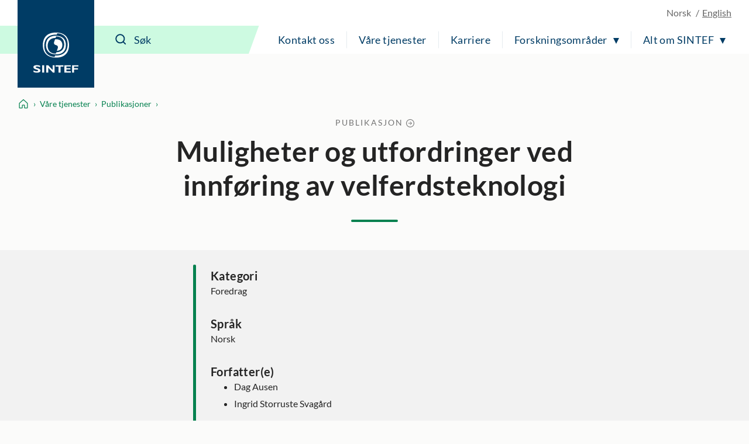

--- FILE ---
content_type: image/svg+xml
request_url: https://www.sintef.no/UI/icons.commons.svg?version=2024.10.07
body_size: 4324
content:
<?xml version="1.0" encoding="utf-8"?><svg xmlns="http://www.w3.org/2000/svg" xmlns:xlink="http://www.w3.org/1999/xlink"><symbol viewBox="0 0 20 20" fill="none" id="arrow-left" xmlns="http://www.w3.org/2000/svg"><path d="M17.98 8.79H4.44l5.92-5.91c.47-.47.47-1.25 0-1.72s-1.24-.47-1.71 0L.66 9.14c-.47.47-.47 1.24 0 1.71l7.97 8c.47.47 1.24.47 1.71 0s.47-1.24 0-1.71l-5.9-5.92h13.53c.67 0 1.21-.55 1.21-1.21s-.55-1.21-1.21-1.21z" fill="currentColor"/></symbol><symbol viewBox="0 0 20 20" fill="none" id="arrow-right" xmlns="http://www.w3.org/2000/svg"><path d="M1.52 11.21h13.533l-5.912 5.913a1.221 1.221 0 000 1.72 1.207 1.207 0 001.708 0l7.984-7.983a1.207 1.207 0 000-1.709l-7.972-7.996a1.207 1.207 0 00-1.708 0 1.207 1.207 0 000 1.708l5.9 5.925H1.52C.854 8.788.31 9.333.31 9.999c0 .667.545 1.212 1.211 1.212z" fill="currentColor"/></symbol><symbol viewBox="0 0 26 26" fill="none" id="arrow-right-circled" xmlns="http://www.w3.org/2000/svg"><circle cx="13" cy="13" r="12" stroke="currentColor" stroke-width="2"/><path d="M7.75 13.75h8.378l-3.66 3.66a.756.756 0 000 1.065.747.747 0 001.057 0l4.943-4.943a.747.747 0 000-1.057l-4.935-4.95a.747.747 0 10-1.058 1.058l3.653 3.667H7.75A.752.752 0 007 13c0 .412.338.75.75.75z" fill="currentColor"/></symbol><symbol viewBox="0 0 32 32" fill="none" id="broadcast" xmlns="http://www.w3.org/2000/svg"><path d="M16 0a16 16 0 1016 16A16 16 0 0016 0zM8.58 24.83a1 1 0 01-1.41 0 12.49 12.49 0 01-2.72-13.61 12.52 12.52 0 012.71-4.06 1 1 0 011.42 1.42 10.47 10.47 0 000 14.84 1 1 0 010 1.41zm2.9-2.9a1 1 0 01-1.41 0 8.08 8.08 0 01-1.82-2.72 8.37 8.37 0 010-6.42 8.08 8.08 0 011.82-2.72 1 1 0 011.41 1.41 6.37 6.37 0 000 9 1 1 0 010 1.45zM16 20.28A4.28 4.28 0 1120.28 16 4.28 4.28 0 0116 20.28zm5.23 1.95a1 1 0 01-.71-.3 1 1 0 010-1.41 6.37 6.37 0 000-9 1 1 0 011.41-1.41 8.08 8.08 0 011.82 2.72 8.37 8.37 0 010 6.42 8.08 8.08 0 01-1.82 2.72 1 1 0 01-.7.26zm3.6 2.61a1 1 0 01-1.41-1.42 10.47 10.47 0 000-14.84 1 1 0 011.42-1.42 12.49 12.49 0 010 17.68z" fill="currentColor"/><path d="M16 13.72A2.28 2.28 0 1018.28 16 2.28 2.28 0 0016 13.72z" fill="currentColor"/></symbol><symbol fill="none" viewBox="0 0 22 22" id="calendar" xmlns="http://www.w3.org/2000/svg"><path d="M17.087 1.698h-1.34V.871c0-.47-.38-.871-.87-.871-.492 0-.872.38-.872.87v.827l-6.97.001V.871c0-.47-.38-.871-.87-.871-.492 0-.871.38-.871.87v.827h-1.34A3.946 3.946 0 000 5.651v11.615a3.96 3.96 0 003.954 3.954h13.134a3.946 3.946 0 003.954-3.954V5.651a3.96 3.96 0 00-3.955-3.953zM3.953 3.418h1.34v.826c0 .47.38.871.872.871.49 0 .87-.38.87-.87v-.827h6.97v.826c0 .47.38.871.87.871.492 0 .871-.38.871-.87v-.827h1.34c1.229 0 2.212 1.005 2.212 2.234v1.14L1.74 6.79V5.65c0-1.227.984-2.232 2.212-2.232zm13.134 16.06H3.953a2.24 2.24 0 01-2.233-2.234V8.511H19.3v8.734c0 1.25-.984 2.233-2.213 2.233z" fill="currentColor"/><path d="M6.009 10.543h-.961c-.693 0-1.229.558-1.229 1.229 0 .692.559 1.228 1.229 1.228h.96c.693 0 1.23-.558 1.23-1.229.021-.67-.537-1.228-1.23-1.228zM11.011 10.543h-.96c-.693 0-1.229.558-1.229 1.229 0 .692.559 1.228 1.229 1.228h.96c.693 0 1.23-.558 1.23-1.229a1.24 1.24 0 00-1.23-1.228zM15.993 10.543h-.96c-.694 0-1.23.558-1.23 1.229 0 .692.56 1.228 1.23 1.228h.96c.693 0 1.229-.558 1.229-1.229.022-.67-.536-1.228-1.229-1.228zM6.009 14.943h-.961c-.693 0-1.229.559-1.229 1.229 0 .693.559 1.229 1.229 1.229h.96c.693 0 1.23-.559 1.23-1.23.021-.67-.537-1.228-1.23-1.228zM11.011 14.943h-.96c-.693 0-1.229.559-1.229 1.229 0 .693.559 1.229 1.229 1.229h.96c.693 0 1.23-.559 1.23-1.23a1.24 1.24 0 00-1.23-1.228zM15.993 14.943h-.96c-.694 0-1.23.559-1.23 1.229 0 .693.56 1.229 1.23 1.229h.96c.693 0 1.229-.559 1.229-1.23.022-.67-.536-1.228-1.229-1.228z" fill="currentColor"/></symbol><symbol fill="none" viewBox="0 0 32 32" id="caret-down" xmlns="http://www.w3.org/2000/svg"><path d="M26 12L16 22 6 12" stroke="currentColor" stroke-width="3" stroke-linecap="round" stroke-linejoin="round"/></symbol><symbol fill="none" viewBox="0 0 32 32" id="caret-left" xmlns="http://www.w3.org/2000/svg"><path d="M20 26L10 16 20 6" stroke="currentColor" stroke-width="3" stroke-linecap="round" stroke-linejoin="round"/></symbol><symbol fill="none" viewBox="0 0 32 32" id="caret-right" xmlns="http://www.w3.org/2000/svg"><path d="M12 6l10 10-10 10" stroke="currentColor" stroke-width="3" stroke-linecap="round" stroke-linejoin="round"/></symbol><symbol fill="none" viewBox="0 0 32 32" id="caret-up" xmlns="http://www.w3.org/2000/svg"><path d="M6 20l10-10 10 10" stroke="currentColor" stroke-width="3" stroke-linecap="round" stroke-linejoin="round"/></symbol><symbol fill="none" viewBox="0 0 32 32" id="download" xmlns="http://www.w3.org/2000/svg"><path d="M10.75 13.751L16 19l5.25-5.249M16 5v13.996M27 19v7a1 1 0 01-1 1H6a1 1 0 01-1-1v-7" stroke="currentColor" stroke-width="2" stroke-linecap="round" stroke-linejoin="round"/></symbol><symbol fill="none" viewBox="0 0 19 19" id="external-link" xmlns="http://www.w3.org/2000/svg"><path d="M16.32 9.785v3.867c0 .258.007.516-.026.772l.02-.149c-.035.25-.1.489-.196.72l.055-.133c-.07.165-.156.323-.253.471-.024.037-.051.073-.076.11-.058.08.035-.036.035-.045 0 .01-.04.05-.046.056a2.814 2.814 0 01-.376.376l-.046.039c-.05.04.115-.085.045-.036-.039.028-.078.058-.12.083a2.75 2.75 0 01-.47.254l.133-.055a2.93 2.93 0 01-.72.196l.149-.02c-.388.05-.793.026-1.182.026H4.97a2.9 2.9 0 01-.387-.026l.149.02a2.947 2.947 0 01-.72-.196l.133.055a2.996 2.996 0 01-.471-.254c-.037-.023-.073-.05-.11-.075-.08-.058.036.035.045.035a3.434 3.434 0 01-.252-.226 2.805 2.805 0 01-.18-.196l-.039-.046c-.04-.05.085.115.036.045-.029-.039-.058-.078-.083-.12a2.743 2.743 0 01-.254-.47l.055.133a2.933 2.933 0 01-.196-.72l.02.149c-.05-.388-.025-.793-.025-1.182V5.977c0-.338-.002-.676 0-1.011 0-.13.008-.258.026-.386l-.021.149c.035-.25.1-.489.196-.72l-.055.133a3 3 0 01.254-.471c.023-.037.05-.073.075-.11.058-.08-.035.036-.035.045 0-.01.04-.05.046-.056a2.817 2.817 0 01.376-.376l.046-.039c.05-.04-.115.085-.045.036.039-.029.078-.058.12-.083.148-.1.305-.185.47-.254l-.133.055c.23-.096.471-.16.72-.196l-.149.02c.225-.03.452-.026.677-.026h3.962c.291 0 .57-.256.557-.556-.014-.303-.245-.557-.557-.557H4.985c-.54 0-1.063.128-1.546.365-1.135.558-1.859 1.773-1.862 3.029-.002.26 0 .52 0 .78v8.296c.001.592.155 1.18.45 1.692a3.427 3.427 0 002.945 1.701c.288.002.575 0 .863 0h8.016c.081 0 .165.002.246 0a3.368 3.368 0 001.795-.547 3.45 3.45 0 001.547-2.87V9.79c0-.291-.256-.57-.556-.557-.31.008-.564.24-.564.552zM12.757 2.68h4.118c.291 0 .57-.256.557-.557-.013-.303-.245-.557-.557-.557h-4.118c-.291 0-.57.256-.557.557a.565.565 0 00.557.557z" fill="currentColor"/><path d="M17.432 6.242V2.124c0-.291-.256-.57-.556-.557-.303.013-.557.245-.557.557v4.118c0 .29.256.57.557.557a.566.566 0 00.556-.557z" fill="currentColor"/><path d="M9.908 9.878l.737-.737 5.719-5.719c.296-.297.6-.59.892-.892l.013-.013c.206-.207.221-.585 0-.787-.223-.204-.568-.221-.787 0a10244.102 10244.102 0 01-4.615 4.615l-1.84 1.84c-.297.297-.601.59-.892.893l-.014.013c-.206.206-.22.585 0 .787.223.204.568.22.787 0z" fill="currentColor"/></symbol><symbol fill="none" viewBox="0 0 32 32" id="house" xmlns="http://www.w3.org/2000/svg"><path d="M19 26v-6.001a1 1 0 00-1-1h-4a1 1 0 00-1 1v6a1 1 0 01-1 1H6a1.001 1.001 0 01-1-1V14.443a1 1 0 01.327-.74l10-9.091a1 1 0 011.345 0l10 9.091a1 1 0 01.328.74V26a1.001 1.001 0 01-1 1h-6a1 1 0 01-1-1v0z" stroke="currentColor" stroke-width="2" stroke-linecap="round" stroke-linejoin="round"/></symbol><symbol fill="currentColor" viewBox="0 0 256 256" id="map-pin" xmlns="http://www.w3.org/2000/svg"><path d="M128 64a40 40 0 1040 40 40 40 0 00-40-40zm0 64a24 24 0 1124-24 24 24 0 01-24 24zm0-112a88.1 88.1 0 00-88 88c0 31.4 14.51 64.68 42 96.25a254.19 254.19 0 0041.45 38.3 8 8 0 009.18 0 254.19 254.19 0 0041.37-38.3c27.45-31.57 42-64.85 42-96.25a88.1 88.1 0 00-88-88zm0 206c-16.53-13-72-60.75-72-118a72 72 0 01144 0c0 57.23-55.47 105-72 118z"/></symbol><symbol viewBox="0 0 24 24" id="play" xmlns="http://www.w3.org/2000/svg"><path fill="currentColor" d="M2 24V0l20 12L2 24z"/></symbol><symbol viewBox="0 0 24 24" id="play-circled" xmlns="http://www.w3.org/2000/svg"><path fill="currentColor" d="M12 2c5.514 0 10 4.486 10 10s-4.486 10-10 10S2 17.514 2 12 6.486 2 12 2zm0-2C5.373 0 0 5.373 0 12s5.373 12 12 12 12-5.373 12-12S18.627 0 12 0zM9 18V6l10 6-10 6z"/></symbol><symbol viewBox="0 0 100 100" id="play-rectangle" xmlns="http://www.w3.org/2000/svg"><path d="M75.336 18.793a156.937 156.937 0 00-51.5 0C14.086 20.832 8 27.125 8 35.332V64.5c0 8.332 6.082 14.543 16 16.668a156.147 156.147 0 0025.668 2.164c8.629 0 17.238-.71 25.75-2.125 9.668-1.832 15.918-8.332 15.918-16.668V35.371c0-8.29-6.25-14.79-16-16.578zM63.254 51.875l-20.832 12.5h-.004c-.324.2-.703.3-1.082.293a2.41 2.41 0 01-1.043-.25A2.167 2.167 0 0139.25 62.5v-25a2.167 2.167 0 011.043-1.832 2.25 2.25 0 012.125 0l20.832 12.5a2.124 2.124 0 010 3.582l.004.125z" fill="currentColor"/><path d="M69.668 50.5l-30.75 16.888V33.611L69.668 50.5z" fill="#fff"/></symbol><symbol fill="none" viewBox="0 0 32 32" id="plus" xmlns="http://www.w3.org/2000/svg"><path d="M5 16h22M16 5v22" stroke="currentColor" stroke-width="2" stroke-linecap="round" stroke-linejoin="round"/></symbol><symbol fill="none" viewBox="0 0 32 32" id="question" xmlns="http://www.w3.org/2000/svg"><path d="M16 28c6.627 0 12-5.373 12-12S22.627 4 16 4 4 9.373 4 16s5.373 12 12 12z" stroke="currentColor" stroke-width="2" stroke-linecap="round" stroke-linejoin="round"/><path d="M16 24a1.5 1.5 0 100-3 1.5 1.5 0 000 3z" fill="currentColor"/><path d="M16 18v-1a3.5 3.5 0 10-3.5-3.5" stroke="currentColor" stroke-width="2" stroke-linecap="round" stroke-linejoin="round"/></symbol><symbol fill="none" viewBox="0 0 24 24" id="rss" xmlns="http://www.w3.org/2000/svg"><path d="M4.866 14.781a4.354 4.354 0 10-.002 8.708 4.354 4.354 0 00.002-8.708zM3.755 7.344v2.465c2.768 0 5.423 1.1 7.38 3.058a10.431 10.431 0 013.057 7.38h2.465c0-3.423-1.36-6.705-3.78-9.123a12.897 12.897 0 00-9.122-3.78z" fill="currentColor"/><path d="M3.755.441v2.466c4.6 0 9.009 1.828 12.26 5.08a17.338 17.338 0 015.08 12.26h2.465a19.81 19.81 0 00-5.8-14.005A19.809 19.809 0 003.755.442z" fill="currentColor"/></symbol><symbol viewBox="0 0 22 22" fill="none" id="search" xmlns="http://www.w3.org/2000/svg"><path d="M19.887 18.48l-3.211-3.19c2.508-3.212 2.244-7.788-.638-10.67a8.004 8.004 0 00-5.698-2.354c-2.156 0-4.18.836-5.698 2.354a8.004 8.004 0 00-2.353 5.698c0 2.156.836 4.18 2.353 5.697a8.004 8.004 0 005.698 2.354 7.954 7.954 0 004.95-1.716l3.19 3.234c.198.198.44.287.704.287.264 0 .506-.11.704-.287.396-.373.396-1.011 0-1.407zm-3.475-8.162a6.021 6.021 0 01-1.782 4.29 6.062 6.062 0 01-4.29 1.782 6.058 6.058 0 01-4.29-1.782 6.062 6.062 0 01-1.782-4.29c0-1.628.637-3.147 1.782-4.29a6.062 6.062 0 014.29-1.783c1.627 0 3.146.638 4.29 1.783a6.027 6.027 0 011.782 4.29z" fill="currentColor"/></symbol><symbol viewBox="0 0 30 30" fill="currentcolor" id="social-blog" xmlns="http://www.w3.org/2000/svg"><path d="M12.76 16.91h3.78l.7-3.82h-3.78l-.7 3.82z"/><path d="M15 0C6.72 0 0 6.68 0 14.93s6.72 14.93 15 14.93 15-6.68 15-14.93C30 6.69 23.28 0 15 0zm9.17 13.09h-4.6l-.69 3.82h3.77a1.15 1.15 0 010 2.3h-4.18l-.8 4.41c-.1.55-.57.94-1.13.94-.07 0-.14 0-.21-.02-.62-.12-1.03-.71-.92-1.34l.73-4h-3.78l-.8 4.41c-.1.55-.57.94-1.13.94-.07 0-.14 0-.21-.01-.62-.12-1.03-.71-.92-1.34l.73-4h-4.2a1.15 1.15 0 010-2.3h4.6l.69-3.82H7.35a1.15 1.15 0 010-2.3h4.18l.8-4.41c.11-.62.71-1.04 1.33-.92.62.11 1.04.71.92 1.33l-.73 4h3.78l.8-4.41c.11-.62.71-1.04 1.33-.92.62.11 1.04.71.92 1.33l-.73 4h4.18a1.15 1.15 0 010 2.3z"/></symbol><symbol viewBox="0 0 30 30" fill="none" id="social-facebook" xmlns="http://www.w3.org/2000/svg"><path d="M15 0C6.717 0 0 6.683 0 14.926s6.717 14.926 15 14.926c8.284 0 15-6.683 15-14.926C29.996 6.683 23.284 0 15 0zm4.394 8.604a.24.24 0 01-.24.238h-1.906a.842.842 0 00-.846.84v1.988h2.712c.138 0 .25.119.239.257l-.24 2.798a.243.243 0 01-.239.22h-2.472v9.291a.24.24 0 01-.239.239h-3.41a.24.24 0 01-.24-.239V14.949h-1.705a.24.24 0 01-.24-.238v-2.798a.24.24 0 01.24-.239h1.705V8.977a3.415 3.415 0 013.422-3.405h3.22c.13 0 .24.108.24.238v2.795z" fill="currentColor"/></symbol><symbol viewBox="0 0 30 30" fill="none" id="social-instagram" xmlns="http://www.w3.org/2000/svg"><path d="M15.131 11.807a3.13 3.13 0 00-3.134 3.118 3.13 3.13 0 003.134 3.118 3.13 3.13 0 003.134-3.118 3.13 3.13 0 00-3.134-3.118z" fill="currentColor"/><path d="M19.017 6.9H11.08c-2.262 0-4.099 1.83-4.099 4.078v7.896c0 2.252 1.84 4.079 4.1 4.079h7.935c2.262 0 4.099-1.831 4.099-4.079v-7.896c0-2.251-1.837-4.079-4.1-4.079zM15.13 19.796c-2.7 0-4.895-2.184-4.895-4.87 0-2.688 2.195-4.872 4.895-4.872 2.7 0 4.896 2.184 4.896 4.871 0 2.687-2.196 4.871-4.896 4.871zm5.18-8.908a1.163 1.163 0 01-1.167-1.161c0-.64.524-1.161 1.167-1.161s1.167.52 1.167 1.16c0 .64-.524 1.162-1.167 1.162z" fill="currentColor"/><path d="M15 0C6.717 0 0 6.683 0 14.926s6.717 14.926 15 14.926c8.284 0 15-6.683 15-14.926S23.284 0 15 0zm9.985 18.874c0 3.275-2.678 5.94-5.968 5.94H11.08c-3.291 0-5.969-2.665-5.969-5.94v-7.896c0-3.275 2.678-5.94 5.969-5.94h7.936c3.29 0 5.968 2.665 5.968 5.94v7.896z" fill="currentColor"/></symbol><symbol viewBox="0 0 30 30" fill="none" id="social-linkedin" xmlns="http://www.w3.org/2000/svg"><path d="M16.6 13.106v-.032l-.022.032h.023z" fill="currentColor"/><path d="M15 0C6.715 0 0 6.681 0 14.926c0 8.244 6.715 14.926 15 14.926s15-6.682 15-14.926C30 6.68 23.282 0 15 0zm-3.967 22.28H7.45V11.55h3.583v10.73zM9.24 10.083h-.023c-1.203 0-1.982-.825-1.982-1.853 0-1.05.802-1.852 2.029-1.852 1.226 0 1.978.801 2.005 1.852 0 1.031-.779 1.853-2.029 1.853zm14.72 12.195h-3.587v-5.74c0-1.444-.518-2.428-1.814-2.428-.99 0-1.578.665-1.839 1.307-.093.23-.12.546-.12.868v5.993h-3.586s.05-9.724 0-10.729H16.6v1.52c.478-.728 1.327-1.773 3.232-1.773 2.36 0 4.128 1.534 4.128 4.83v6.152z" fill="currentColor"/></symbol><symbol viewBox="0 0 30 30" fill="none" id="social-twitter" xmlns="http://www.w3.org/2000/svg"><path d="M15 0C6.717 0 0 6.683 0 14.926s6.717 14.926 15 14.926c8.284 0 15-6.683 15-14.926S23.284 0 15 0zm-3.807 22.525c-.026.003-.307 0 0 0zm.62.015c.027 0 .02-.008.012-.008.045-.015.288.008-.011.008zM24.182 9.184c0 .048.008.164-.09.294-.43.577-.893 1.098-1.47 1.53-.082.063-.224.13-.224.245 0 3.037-.781 6.073-3.007 8.272-2.834 2.803-7.086 3.565-10.86 2.527a10.534 10.534 0 01-2.101-.837 8.383 8.383 0 01-.655-.387c-.056-.045-.093-.086-.048-.112.044-.022.082-.026.25 0 1.055.104 2.143-.052 3.141-.402.55-.19 1.728-.576 2.068-1.09.008-.011.015-.011.027-.026-.139-.034-.277-.034-.412-.056-1.024-.29-2.393-.804-3.029-2.523-.041-.1 0-.152.105-.134.845.067 1.148.019 1.443-.045a2.474 2.474 0 01-.49-.148c-1.29-.488-2.236-1.742-2.408-3.1a2.167 2.167 0 01-.022-.436c.007-.1.052-.133.142-.078.665.343 1.41.42 1.47.41a7.042 7.042 0 01-.468-.41c-1.118-1.057-1.556-3.204-.658-4.54.07-.108.12-.108.21-.007 2.049 2.322 4.573 3.409 7.617 3.859.082.011.09 0 .075-.09-.079-.532-.09-1.056.041-1.585a3.839 3.839 0 01.752-1.5 3.98 3.98 0 011.26-1.023 3.888 3.888 0 011.563-.439 3.711 3.711 0 011.646.264c.396.16.748.38 1.073.655.067.056.13.127.194.198.042.04.09.055.154.04a9.629 9.629 0 002.217-.844c.034-.015.06-.026.098-.008.033.026.018.064.003.097-.127.41-.351.793-.62 1.128-.176.22-.621.759-.92.81.632-.103 1.279-.267 1.866-.531.075-.034.067-.049.067 0v.022z" fill="currentColor"/></symbol><symbol fill="none" viewBox="0 0 32 32" id="trash" xmlns="http://www.w3.org/2000/svg"><path d="M27 7H5M13 13v8M19 13v8M25 7v19a1 1 0 01-1 1H8a1 1 0 01-1-1V7M21 7V5a2 2 0 00-2-2h-6a2 2 0 00-2 2v2" stroke="currentColor" stroke-width="2" stroke-linecap="round" stroke-linejoin="round"/></symbol><symbol viewBox="0 0 270 240" id="triangle-down" xmlns="http://www.w3.org/2000/svg"><path d="M5 5h260L135 230"/></symbol><symbol fill="none" viewBox="0 0 32 32" id="user" xmlns="http://www.w3.org/2000/svg"><path d="M16 20a8 8 0 100-16 8 8 0 000 16z" stroke="currentColor" stroke-width="2" stroke-miterlimit="10"/><path d="M3.874 26.999a14.005 14.005 0 0124.252 0" stroke="currentColor" stroke-width="2" stroke-linecap="round" stroke-linejoin="round"/></symbol><symbol fill="none" viewBox="0 0 32 32" id="x" xmlns="http://www.w3.org/2000/svg"><path d="M25 7L7 25M25 25L7 7" stroke="#000" stroke-width="2" stroke-linecap="round" stroke-linejoin="round"/></symbol></svg>

--- FILE ---
content_type: application/x-javascript
request_url: https://www.sintef.no/dist/runtime.b9417d57.js
body_size: 12
content:
!function(){"use strict";var n,r={},e={};function t(n){var o=e[n];if(void 0!==o)return o.exports;var u=e[n]={exports:{}};return r[n].call(u.exports,u,u.exports,t),u.exports}t.m=r,n=[],t.O=function(r,e,o,u){if(!e){var f=1/0;for(l=0;l<n.length;l++){e=n[l][0],o=n[l][1],u=n[l][2];for(var i=!0,c=0;c<e.length;c++)(!1&u||f>=u)&&Object.keys(t.O).every(function(n){return t.O[n](e[c])})?e.splice(c--,1):(i=!1,u<f&&(f=u));if(i){n.splice(l--,1);var a=o();void 0!==a&&(r=a)}}return r}u=u||0;for(var l=n.length;l>0&&n[l-1][2]>u;l--)n[l]=n[l-1];n[l]=[e,o,u]},t.n=function(n){var r=n&&n.__esModule?function(){return n.default}:function(){return n};return t.d(r,{a:r}),r},t.d=function(n,r){for(var e in r)t.o(r,e)&&!t.o(n,e)&&Object.defineProperty(n,e,{enumerable:!0,get:r[e]})},t.o=function(n,r){return Object.prototype.hasOwnProperty.call(n,r)},function(){var n={121:0};t.O.j=function(r){return 0===n[r]};var r=function(r,e){var o,u,f=e[0],i=e[1],c=e[2],a=0;if(f.some(function(r){return 0!==n[r]})){for(o in i)t.o(i,o)&&(t.m[o]=i[o]);if(c)var l=c(t)}for(r&&r(e);a<f.length;a++)u=f[a],t.o(n,u)&&n[u]&&n[u][0](),n[u]=0;return t.O(l)},e=self.webpackChunksintef=self.webpackChunksintef||[];e.forEach(r.bind(null,0)),e.push=r.bind(null,e.push.bind(e))}()}();